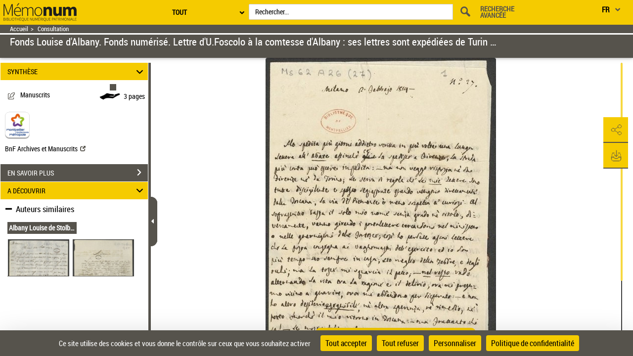

--- FILE ---
content_type: application/javascript
request_url: https://memonum-mediatheques.montpellier3m.fr/assets/static/javascripts/vendortominify/jquery.imgareaselect.dev.js
body_size: 9155
content:
/*
 * imgAreaSelect jQuery plugin
 * version 0.9.3
 *
 * Copyright (c) 2008-2010 Michal Wojciechowski (odyniec.net)
 *
 * Dual licensed under the MIT (MIT-LICENSE.txt)
 * and GPL (GPL-LICENSE.txt) licenses.
 *
 * http://odyniec.net/projects/imgareaselect/
 *
 */

(function($) {

/*
 * Math functions will be used extensively, so it's convenient to make a few
 * shortcuts
 */    
var abs = Math.abs,
    max = Math.max,
    min = Math.min,
    round = Math.round;

var BrowserDetect = {
        init: function () {
            this.browser = this.searchString(this.dataBrowser) || "Other";
            this.version = this.searchVersion(navigator.userAgent) || this.searchVersion(navigator.appVersion) || "Unknown";
        },
        searchString: function (data) {
            for (var i = 0; i < data.length; i++) {
                var dataString = data[i].string;
                this.versionSearchString = data[i].subString;

                if (dataString.indexOf(data[i].subString) !== -1) {
                    return data[i].identity;
                }
            }
        },
        searchVersion: function (dataString) {
            var index = dataString.indexOf(this.versionSearchString);
            if (index === -1) {
                return;
            }

            var rv = dataString.indexOf("rv:");
            if (this.versionSearchString === "Trident" && rv !== -1) {
                return parseFloat(dataString.substring(rv + 3));
            } else {
                return parseFloat(dataString.substring(index + this.versionSearchString.length + 1));
            }
        },

        dataBrowser: [
            {string: navigator.userAgent, subString: "Chrome", identity: "Chrome"},
            {string: navigator.userAgent, subString: "MSIE", identity: "Explorer"},
            {string: navigator.userAgent, subString: "Trident", identity: "Explorer"},
            {string: navigator.userAgent, subString: "Firefox", identity: "Firefox"},
            {string: navigator.userAgent, subString: "Safari", identity: "Safari"},
            {string: navigator.userAgent, subString: "Opera", identity: "Opera"}
        ]

    };

/**
 * Create a new HTML div element
 * 
 * @return A jQuery object representing the new element
 */
function div() {
    return $('<div/>');
}

/**
 * imgAreaSelect initialization
 * 
 * @param img
 *            A HTML image element to attach the plugin to
 * @param options
 *            An options object
 */
$.imgAreaSelect = function (img, options) {
    var 
        /* jQuery object representing the image */ 
        $img = $(img),
        
        /* Has the image finished loading? */
        imgLoaded,
        
        /* Plugin elements */
        
        /* Container box */
        $box = div(),
        /* Selection area */
        $area = div(),
        /* Border (four divs) */
        $border = div().add(div()).add(div()).add(div()),
        /* Outer area (four divs) */
        $outer = div().add(div()).add(div()).add(div()),
        /* Handles (empty by default, initialized in setOptions()) */
        $handles = $([]),
        
        /*
         * Additional element to work around a cursor problem in Opera
         * (explained later)
         */
        $areaOpera,
        
        /* Image position (relative to viewport) */
        left, top,
        
        /* Image offset (as returned by .offset()) */
        imgOfs,
        
        /* Image dimensions (as returned by .width() and .height()) */
        imgWidth, imgHeight,
        
        /*
         * jQuery object representing the parent element that the plugin
         * elements are appended to
         */
        $parent,
        
        /* Parent element offset (as returned by .offset()) */
        parOfs,
        
        /* Base z-index for plugin elements */
        zIndex = 0,
                
        /* Plugin elements position */
        position = 'absolute',
        
        /* X/Y coordinates of the starting point for move/resize operations */ 
        startX, startY,
        
        /* Horizontal and vertical scaling factors */
        scaleX, scaleY,
        
        /*
         * Width of the margin inside the selection area where resize mode is
         * triggered
         */
        resizeMargin = 10,
        
        /* Current resize mode ("nw", "se", etc.) */
        resize,
        
        /* Selection area constraints */
        minWidth, minHeight, maxWidth, maxHeight,
        
        /* Aspect ratio to maintain (floating point number) */
        aspectRatio,
        
        /* Are the plugin elements currently displayed? */
        shown,
        
        /* Current selection (relative to parent element) */
        x1, y1, x2, y2,
        
        /* Current selection (relative to scaled image) */
        selection = { x1: 0, y1: 0, x2: 0, y2: 0, width: 0, height: 0 },
        
        /* Document element */
        docElem = document.documentElement,
        
        /* Various helper variables used throughout the code */ 
        $p, d, i, o, w, h, adjusted;
    
    //Check the current browser
    BrowserDetect.init();

    /*
     * Translate selection coordinates (relative to scaled image) to viewport
     * coordinates (relative to parent element)
     */
    
    /**
     * Translate selection X to viewport X
     * 
     * @param x
     *            Selection X
     * @return Viewport X
     */
    function viewX(x) {
        return x + imgOfs.left - parOfs.left;
    }

    /**
     * Translate selection Y to viewport Y
     * 
     * @param y
     *            Selection Y
     * @return Viewport Y
     */
    function viewY(y) {
        return y + imgOfs.top - parOfs.top;
    }

    /*
     * Translate viewport coordinates to selection coordinates
     */
    
    /**
     * Translate viewport X to selection X
     * 
     * @param x
     *            Viewport X
     * @return Selection X
     */
    function selX(x) {
        return x - imgOfs.left + parOfs.left;
    }

    /**
     * Translate viewport Y to selection Y
     * 
     * @param y
     *            Viewport Y
     * @return Selection Y
     */
    function selY(y) {
        return y - imgOfs.top + parOfs.top;
    }
    
    /*
     * Translate event coordinates (relative to document) to viewport
     * coordinates
     */
    
    /**
     * Get event X and translate it to viewport X
     * 
     * @param event
     *            The event object
     * @return Viewport X
     */
    function evX(event) {
        return event.pageX - parOfs.left;
    }

    /**
     * Get event Y and translate it to viewport Y
     * 
     * @param event
     *            The event object
     * @return Viewport Y
     */
    function evY(event) {
        return event.pageY - parOfs.top;
    }

    /**
     * Get the current selection
     * 
     * @param noScale
     *            If set to <code>true</code>, scaling is not applied to the
     *            returned selection
     * @return Selection object
     */
    function getSelection(noScale) {
        var sx = noScale || scaleX, sy = noScale || scaleY;
        
        return { x1: selection.x1 * sx,
            y1: selection.y1 * sy,
            x2: selection.x2 * sx,
            y2: selection.y2 * sy,
            width: selection.x2 * sx - selection.x1 * sx,
            height: selection.y2 * sy - selection.y1 * sy };
    }
    
    /**
     * Set the current selection
     * 
     * @param x1
     *            X coordinate of the upper left corner of the selection area
     * @param y1
     *            Y coordinate of the upper left corner of the selection area
     * @param x2
     *            X coordinate of the lower right corner of the selection area
     * @param y2
     *            Y coordinate of the lower right corner of the selection area
     * @param noScale
     *            If set to <code>true</code>, scaling is not applied to the
     *            new selection
     */
    function setSelection(x1, y1, x2, y2, noScale) {
        var sx = noScale || scaleX, sy = noScale || scaleY;
        
        selection = {
            x1: x1 / sx,
            y1: y1 / sy,
            x2: x2 / sx,
            y2: y2 / sy
        };
        
        selection.width = selection.x2 - selection.x1;
        selection.height = selection.y2 - selection.y1;
    }

    /**
     * Recalculate image and parent offsets
     */
    function adjust() {
        /*
         * Do not adjust if image width is not a positive number. This might
         * happen when imgAreaSelect is put on a parent element which is then
         * hidden.
         */
        if (!$img.width())
            return;
        
        /*
         * Get image offset. The .offset() method returns float values, so they
         * need to be rounded.
         */
        imgOfs = { left: $img.offset().left, top: $img.offset().top };
        
        /* Get image dimensions */
        imgWidth = $img.width();
        imgHeight = $img.height();

        /* Set minimum and maximum selection area dimensions */
        minWidth = options.minWidth || 0;
        minHeight = options.minHeight || 0;
        maxWidth = min(options.maxWidth || 1<<24, imgWidth);
        maxHeight = min(options.maxHeight || 1<<24, imgHeight);
        
        /*
         * Workaround for jQuery 1.3.2 incorrect offset calculation, originally
         * observed in Safari 3. Firefox 2 is also affected.
         */
        if ($().jquery == '1.3.2' && position == 'fixed' &&
            !docElem['getBoundingClientRect'])
        {
            imgOfs.top += max(document.body.scrollTop, docElem.scrollTop);
            imgOfs.left += max(document.body.scrollLeft, docElem.scrollLeft);
        }

        /* Determine parent element offset */ 
        parOfs = $.inArray($parent.css('position'), ['absolute', 'relative']) + 1 ?
            { left: $parent.offset().left - $parent.scrollLeft(),
                top: $parent.offset().top - $parent.scrollTop() } :
            position == 'fixed' ?
                { left: $(document).scrollLeft(), top: $(document).scrollTop() } :
                { left: 0, top: 0 };
                
        left = viewX(0);
        top = viewY(0);
        
        /*
         * Check if selection area is within image boundaries, adjust if
         * necessary
         */
        if (selection.x2 > imgWidth || selection.y2 > imgHeight)
            doResize();
    }

    /**
     * Update plugin elements
     * 
     * @param resetKeyPress
     *            If set to <code>false</code>, this instance's keypress
     *            event handler is not activated
     */
    function update(resetKeyPress) {
        /* If plugin elements are hidden, do nothing */
        if (!shown) return;

        /*
         * Set the position and size of the container box and the selection area
         * inside it
         */
        $box.css({ left: viewX(selection.x1), top: viewY(selection.y1) })
            .add($area).width(w = selection.width).height(h = selection.height);

        /*
         * Reset the position of selection area, borders, and handles (IE6/IE7
         * position them incorrectly if we don't do this)
         */ 
        $area.add($border).add($handles).css({ left: 0, top: 0 });

        /* Set border dimensions */
        $border
            .width(max(w - $border.outerWidth() + $border.innerWidth(), 0))
            .height(max(h - $border.outerHeight() + $border.innerHeight(), 0));

        /* Arrange the outer area elements */
        $($outer[0]).css({ left: left, top: top,
            width: selection.x1, height: imgHeight });
        $($outer[1]).css({ left: left + selection.x1, top: top,
            width: w, height: selection.y1 });
        $($outer[2]).css({ left: left + selection.x2, top: top,
            width: imgWidth - selection.x2, height: imgHeight });
        $($outer[3]).css({ left: left + selection.x1, top: top + selection.y2,
            width: w, height: imgHeight - selection.y2 });
        
        w -= $handles.outerWidth();
        h -= $handles.outerHeight();
        
        /* Arrange handles */
        switch ($handles.length) {
        case 8:
            $($handles[4]).css({ left: w / 2 });
            $($handles[5]).css({ left: w, top: h / 2 });
            $($handles[6]).css({ left: w / 2, top: h });
            $($handles[7]).css({ top: h / 2 });
        case 4:
            $handles.slice(1,3).css({ left: w });
            $handles.slice(2,4).css({ top: h });
        }

        if (resetKeyPress !== false) {
            /*
             * Need to reset the document keypress event handler -- unbind the
             * current handler
             */
            if ($.imgAreaSelect.keyPress != docKeyPress)
                $(document).unbind($.imgAreaSelect.keyPress,
                    $.imgAreaSelect.onKeyPress);

            if (options.keys)
                /*
                 * Set the document keypress event handler to this instance's
                 * docKeyPress() function
                 */
                $(document)[$.imgAreaSelect.keyPress](
                    $.imgAreaSelect.onKeyPress = docKeyPress);
        }

        /*
         * Internet Explorer displays 1px-wide dashed borders incorrectly by
         * filling the spaces between dashes with white. Toggling the margin
         * property between 0 and "auto" fixes this in IE6 and IE7 (IE8 is still
         * broken). This workaround is not perfect, as it requires setTimeout()
         * and thus causes the border to flicker a bit, but I haven't found a
         * better solution.
         * 
         * Note: This only happens with CSS borders, set with the borderWidth,
         * borderOpacity, borderColor1, and borderColor2 options (which are now
         * deprecated). Borders created with GIF background images are fine.
         */ 
        if (BrowserDetect.browser == 'Explorer' && $border.outerWidth() - $border.innerWidth() == 2) {
            $border.css('margin', 0);
            setTimeout(function () { $border.css('margin', 'auto'); }, 0);
        }
    }
    
    /**
     * Do the complete update sequence: recalculate offsets, update the
     * elements, and set the correct values of x1, y1, x2, and y2.
     * 
     * @param resetKeyPress
     *            If set to <code>false</code>, this instance's keypress
     *            event handler is not activated
     */
    function doUpdate(resetKeyPress) {
        adjust();
        update(resetKeyPress);
        x1 = viewX(selection.x1); y1 = viewY(selection.y1);
        x2 = viewX(selection.x2); y2 = viewY(selection.y2);
    }
    
    /**
     * Hide or fade out an element (or multiple elements)
     * 
     * @param $elem
     *            A jQuery object containing the element(s) to hide/fade out
     * @param fn
     *            Callback function to be called when fadeOut() completes
     */
    function hide($elem, fn) {
        options.fadeSpeed ? $elem.fadeOut(options.fadeSpeed, fn) : $elem.hide(); 
    }

    /**
     * Selection area mousemove event handler
     * 
     * @param event
     *            The event object
     */
    function areaMouseMove(event) {
        var x = selX(evX(event)) - selection.x1,
            y = selY(evY(event)) - selection.y1;
        
        if (!adjusted) {
            adjust();
            adjusted = true;

            $box.one('mouseout', function () { adjusted = false; });
        }

        /* Clear the resize mode */
        resize = '';

        if (options.resizable) {
            /*
             * Check if the mouse pointer is over the resize margin area and set
             * the resize mode accordingly
             */
            if (y <= resizeMargin)
                resize = 'n';
            else if (y >= selection.height - resizeMargin)
                resize = 's';
            if (x <= resizeMargin)
                resize += 'w';
            else if (x >= selection.width - resizeMargin)
                resize += 'e';
        }

        $box.css('cursor', resize ? resize + '-resize' :
            options.movable ? 'move' : '');
        if ($areaOpera)
            $areaOpera.toggle();
    }

    /**
     * Document mouseup event handler
     * 
     * @param event
     *            The event object
     */
    function docMouseUp(event) {
        /* Set back the default cursor */
        $('body').css('cursor', '');

        /*
         * If autoHide is enabled, or if the selection has zero width/height,
         * hide the selection and the outer area
         */
        if (options.autoHide || selection.width * selection.height == 0)
            hide($box.add($outer), function () { $(this).hide(); });

        options.onSelectEnd(img, getSelection());

        $(document).unbind('mousemove', selectingMouseMove);
        $box.mousemove(areaMouseMove);
    }

    /**
     * Selection area mousedown event handler
     * 
     * @param event
     *            The event object
     * @return false
     */
    function areaMouseDown(event) {
        if (event.which != 1) return false;

        adjust();

        if (resize) {
            /* Resize mode is in effect */
            $('body').css('cursor', resize + '-resize');

            x1 = viewX(selection[/w/.test(resize) ? 'x2' : 'x1']);
            y1 = viewY(selection[/n/.test(resize) ? 'y2' : 'y1']);

            $(document).mousemove(selectingMouseMove)
                .one('mouseup', docMouseUp);
            $box.unbind('mousemove', areaMouseMove);
        }
        else if (options.movable) {
            startX = left + selection.x1 - evX(event);
            startY = top + selection.y1 - evY(event);

            $box.unbind('mousemove', areaMouseMove);

            $(document).mousemove(movingMouseMove)
                .one('mouseup', function () {
                    options.onSelectEnd(img, getSelection());

                    $(document).unbind('mousemove', movingMouseMove);
                    $box.mousemove(areaMouseMove);
                });
        }
        else
            $img.mousedown(event);

        return false;
    }

    /**
     * Adjust the x2/y2 coordinates to maintain aspect ratio (if defined)
     * 
     * @param xFirst
     *            If set to <code>true</code>, calculate x2 first. Otherwise,
     *            calculate y2 first.
     */
    function fixAspectRatio(xFirst) {
        if (aspectRatio)
            if (xFirst) {
                x2 = max(left, min(left + imgWidth,
                    x1 + abs(y2 - y1) * aspectRatio * (x2 > x1 || -1)));    
                y2 = max(top, min(top + imgHeight,
                    y1 + abs(x2 - x1) / aspectRatio * (y2 > y1 || -1)));
                x2 = x2;
            }
            else {
                y2 = max(top, min(top + imgHeight,
                    y1 + abs(x2 - x1) / aspectRatio * (y2 > y1 || -1)));
                x2 = max(left, min(left + imgWidth,
                    x1 + abs(y2 - y1) * aspectRatio * (x2 > x1 || -1)));
                y2 = y2;
            }
    }

    /**
     * Resize the selection area respecting the minimum/maximum dimensions and
     * aspect ratio
     */
    function doResize() {
        /*
         * Make sure the top left corner of the selection area stays within
         * image boundaries (it might not if the image source was dynamically
         * changed).
         */
        x1 = min(x1, left + imgWidth);
        y1 = min(y1, top + imgHeight);
        
        if (abs(x2 - x1) < minWidth) {
            /* Selection width is smaller than minWidth */
            x2 = x1 - minWidth * (x2 < x1 || -1);

            if (x2 < left)
                x1 = left + minWidth;
            else if (x2 > left + imgWidth)
                x1 = left + imgWidth - minWidth;
        }

        if (abs(y2 - y1) < minHeight) {
            /* Selection height is smaller than minHeight */
            y2 = y1 - minHeight * (y2 < y1 || -1);

            if (y2 < top)
                y1 = top + minHeight;
            else if (y2 > top + imgHeight)
                y1 = top + imgHeight - minHeight;
        }

        x2 = max(left, min(x2, left + imgWidth));
        y2 = max(top, min(y2, top + imgHeight));
        
        fixAspectRatio(abs(x2 - x1) < abs(y2 - y1) * aspectRatio);

        if (abs(x2 - x1) > maxWidth) {
            /* Selection width is greater than maxWidth */
            x2 = x1 - maxWidth * (x2 < x1 || -1);
            fixAspectRatio();
        }

        if (abs(y2 - y1) > maxHeight) {
            /* Selection height is greater than maxHeight */
            y2 = y1 - maxHeight * (y2 < y1 || -1);
            fixAspectRatio(true);
        }

        selection = { x1: selX(min(x1, x2)), x2: selX(max(x1, x2)),
            y1: selY(min(y1, y2)), y2: selY(max(y1, y2)),
            width: abs(x2 - x1), height: abs(y2 - y1) };

        update();

        options.onSelectChange(img, getSelection());
    }

    /**
     * Mousemove event handler triggered when the user is selecting an area
     * 
     * @param event
     *            The event object
     * @return false
     */
    function selectingMouseMove(event) {
        x2 = resize == '' || /w|e/.test(resize) || aspectRatio ? evX(event) : viewX(selection.x2);
        y2 = resize == '' || /n|s/.test(resize) || aspectRatio ? evY(event) : viewY(selection.y2);

        doResize();

        return false;        
    }

    /**
     * Move the selection area
     * 
     * @param newX1
     *            New viewport X1
     * @param newY1
     *            New viewport Y1
     */
    function doMove(newX1, newY1) {
        x2 = (x1 = newX1) + selection.width;
        y2 = (y1 = newY1) + selection.height;

        $.extend(selection, { x1: selX(x1), y1: selY(y1), x2: selX(x2),
            y2: selY(y2) });

        update();

        options.onSelectChange(img, getSelection());
    }

    /**
     * Mousemove event handler triggered when the selection area is being moved
     * 
     * @param event
     *            The event object
     * @return false
     */
    function movingMouseMove(event) {
        x1 = max(left, min(startX + evX(event), left + imgWidth - selection.width));
        y1 = max(top, min(startY + evY(event), top + imgHeight - selection.height));

        doMove(x1, y1);

        event.preventDefault();     
        return false;
    }

    /**
     * Start selection
     */
    function startSelection() {
        adjust();

        x2 = x1;
        y2 = y1;       
        doResize();

        resize = '';

        if ($outer.is(':not(:visible)'))
            /* Show the plugin elements */
            $box.add($outer).hide().fadeIn(options.fadeSpeed||0);

        shown = true;

        $(document).unbind('mouseup', cancelSelection)
            .mousemove(selectingMouseMove).one('mouseup', docMouseUp);
        $box.unbind('mousemove', areaMouseMove);

        options.onSelectStart(img, getSelection());
        $(".pager").addClass('imgareaselect-on');
    }

    /**
     * Cancel selection
     */
    function cancelSelection() {
        $(document).unbind('mousemove', startSelection);
        hide($box.add($outer));
        
        selection = { x1: selX(x1), y1: selY(y1), x2: selX(x1), y2: selY(y1),
                width: 0, height: 0 };
        
        options.onSelectChange(img, getSelection());
        options.onSelectEnd(img, getSelection());
        $(".pager").removeClass('imgareaselect-on');
    }

    /**
     * Image mousedown event handler
     * 
     * @param event
     *            The event object
     * @return false
     */
    function imgMouseDown(event) {
        /* Ignore the event if animation is in progress */
        if (event.which != 1 || $outer.is(':animated')) return false;

        adjust();
        startX = x1 = evX(event);
        startY = y1 = evY(event);

        /* Selection will start when the mouse is moved */
        $(document).one('mousemove', startSelection)
            .one('mouseup', cancelSelection);

        return false;
    }
    
    /**
     * Window resize event handler
     */
    function windowResize() {
        doUpdate(false);
    }

    /**
     * Image load event handler. This is the final part of the initialization
     * process.
     */
    function imgLoad() {
        imgLoaded = true;

        /* Set options */
        setOptions(options = $.extend({
            classPrefix: 'imgareaselect',
            movable: true,
            resizable: true,
            parent: 'body',
            onInit: function () {},
            onSelectStart: function () {},
            onSelectChange: function () {},
            onSelectEnd: function () {}
        }, options));

        $box.add($outer).css({ visibility: '' });

        if (options.show) {
            shown = true;
            adjust();
            update();
            $box.add($outer).hide().fadeIn(options.fadeSpeed||0);
        }

        /*
         * Call the onInit callback. The setTimeout() call is used to ensure
         * that the plugin has been fully initialized and the object instance is
         * available (so that it can be obtained in the callback).
         */
        setTimeout(function () { options.onInit(img, getSelection()); }, 0);
    }

    /**
     * Document keypress event handler
     * 
     * @param event
     *            The event object
     * @return false
     */
    var docKeyPress = function(event) {
        var k = options.keys, d, t, key = event.keyCode;
        
        d = !isNaN(k.alt) && (event.altKey || event.originalEvent.altKey) ? k.alt :
            !isNaN(k.ctrl) && event.ctrlKey ? k.ctrl :
            !isNaN(k.shift) && event.shiftKey ? k.shift :
            !isNaN(k.arrows) ? k.arrows : 10;

        if (k.arrows == 'resize' || (k.shift == 'resize' && event.shiftKey) ||
            (k.ctrl == 'resize' && event.ctrlKey) ||
            (k.alt == 'resize' && (event.altKey || event.originalEvent.altKey)))
        {
            /* Resize selection */
            
            switch (key) {
            case 37:
                /* Left */
                d = -d;
            case 39:
                /* Right */
                t = max(x1, x2);
                x1 = min(x1, x2);
                x2 = max(t + d, x1);
                fixAspectRatio();
                break;
            case 38:
                /* Up */
                d = -d;
            case 40:
                /* Down */
                t = max(y1, y2);
                y1 = min(y1, y2);
                y2 = max(t + d, y1);
                fixAspectRatio(true);
                break;
            default:
                return;
            }

            doResize();
        }
        else {
            /* Move selection */
            
            x1 = min(x1, x2);
            y1 = min(y1, y2);

            switch (key) {
            case 37:
                /* Left */
                doMove(max(x1 - d, left), y1);
                break;
            case 38:
                /* Up */
                doMove(x1, max(y1 - d, top));
                break;
            case 39:
                /* Right */
                doMove(x1 + min(d, imgWidth - selX(x2)), y1);
                break;
            case 40:
                /* Down */
                doMove(x1, y1 + min(d, imgHeight - selY(y2)));
                break;
            default:
                return;
            }
        }

        return false;
    };

    /**
     * Apply style options to plugin element (or multiple elements)
     * 
     * @param $elem
     *            A jQuery object representing the element(s) to style
     * @param props
     *            An object that maps option names to corresponding CSS
     *            properties
     */
    function styleOptions($elem, props) {
        for (option in props)
            if (options[option] !== undefined)
                $elem.css(props[option], options[option]);
    }

    /**
     * Set plugin options
     * 
     * @param newOptions
     *            The new options object
     */
    function setOptions(newOptions) {
        if (newOptions.parent)
            ($parent = $(newOptions.parent)).append($box.add($outer));
        
        /* Merge the new options with the existing ones */
        $.extend(options, newOptions);

        adjust();

        if (newOptions.handles != null) {
            /* Recreate selection area handles */
            $handles.remove();
            $handles = $([]);

            i = newOptions.handles ? newOptions.handles == 'corners' ? 4 : 8 : 0;

            while (i--)
                $handles = $handles.add(div());
            

            /* Add a class to handles and set the CSS properties */
            $handles.addClass(options.classPrefix + '-handle').css({
                position: 'absolute',
                /*
                 * The font-size property needs to be set to zero, otherwise
                 * Internet Explorer makes the handles too large
                 */
                fontSize: 0,
                zIndex: zIndex + 1 || 1
            });
            
            /*
             * If handle width/height has not been set with CSS rules, set the
             * default 5px
             */
            if (!parseInt($handles.css('width')) >= 0)
                $handles.width(5).height(5);
            
            /*
             * If the borderWidth option is in use, add a solid border to
             * handles
             */
            if (o = options.borderWidth)
                $handles.css({ borderWidth: o, borderStyle: 'solid' });

            /* Apply other style options */
            styleOptions($handles, { borderColor1: 'border-color',
                borderColor2: 'background-color',
                borderOpacity: 'opacity' });
        }

        /* Calculate scale factors */
        scaleX = options.imageWidth / imgWidth || 1;
        scaleY = options.imageHeight / imgHeight || 1;

        /* Set selection */
        if (newOptions.x1 != null) {
            setSelection(newOptions.x1, newOptions.y1, newOptions.x2,
                newOptions.y2);
            newOptions.show = !newOptions.hide;
        }

        if (newOptions.keys)
            /* Enable keyboard support */
            options.keys = $.extend({ shift: 1, ctrl: 'resize' },
                newOptions.keys);

        /* Add classes to plugin elements */
        $outer.addClass(options.classPrefix + '-outer');
        $area.addClass(options.classPrefix + '-selection');
        for (i = 0; i++ < 4;)
            $($border[i-1]).addClass(options.classPrefix + '-border' + i);

        /* Apply style options */
        styleOptions($area, { selectionColor: 'background-color',
            selectionOpacity: 'opacity' });
        styleOptions($border, { borderOpacity: 'opacity',
            borderWidth: 'border-width' });
        styleOptions($outer, { outerColor: 'background-color',
            outerOpacity: 'opacity' });
        if (o = options.borderColor1)
            $($border[0]).css({ borderStyle: 'solid', borderColor: o });
        if (o = options.borderColor2)
            $($border[1]).css({ borderStyle: 'dashed', borderColor: o });

        /* Append all the selection area elements to the container box */
        $box.append($area.add($border).add($handles).add($areaOpera));

        if (BrowserDetect.browser == 'Explorer') {
            if (o = $outer.css('filter').match(/opacity=([0-9]+)/))
                $outer.css('opacity', o[1]/100);
            if (o = $border.css('filter').match(/opacity=([0-9]+)/))
                $border.css('opacity', o[1]/100);
        }
        
        if (newOptions.hide)
            hide($box.add($outer));
        else if (newOptions.show && imgLoaded) {
            shown = true;
            $box.add($outer).fadeIn(options.fadeSpeed||0);
            doUpdate();
        }

        /* Calculate the aspect ratio factor */
        aspectRatio = (d = (options.aspectRatio || '').split(/:/))[0] / d[1];

        $img.add($outer).unbind('mousedown', imgMouseDown);
        
        if (options.disable || options.enable === false) {
            /* Disable the plugin */
            $box.unbind('mousemove', areaMouseMove).unbind('mousedown', areaMouseDown);
            $(window).unbind('resize', windowResize);
        }
        else {
            if (options.enable || options.disable === false) {
                /* Enable the plugin */
                if (options.resizable || options.movable)
                    $box.mousemove(areaMouseMove).mousedown(areaMouseDown);
    
                $(window).resize(windowResize);
            }

            if (!options.persistent)
                $img.add($outer).mousedown(imgMouseDown);
        }
        
        options.enable = options.disable = undefined;
    }
    
    /**
     * Remove plugin completely
     */
    this.remove = function () {
        $img.unbind('mousedown', imgMouseDown);
        $box.add($outer).remove();
    };
    
    /*
     * Public API
     */
    
    /**
     * Get current options
     * 
     * @return An object containing the set of options currently in use
     */
    this.getOptions = function () { return options; };
    
    /**
     * Set plugin options
     * 
     * @param newOptions
     *            The new options object
     */
    this.setOptions = setOptions;
    
    /**
     * Get the current selection
     * 
     * @param noScale
     *            If set to <code>true</code>, scaling is not applied to the
     *            returned selection
     * @return Selection object
     */
    this.getSelection = getSelection;
    
    /**
     * Set the current selection
     * 
     * @param x1
     *            X coordinate of the upper left corner of the selection area
     * @param y1
     *            Y coordinate of the upper left corner of the selection area
     * @param x2
     *            X coordinate of the lower right corner of the selection area
     * @param y2
     *            Y coordinate of the lower right corner of the selection area
     * @param noScale
     *            If set to <code>true</code>, scaling is not applied to the
     *            new selection
     */
    this.setSelection = setSelection;
    
    /**
     * Cancel the current selection
     */
    this.cancelSelection = cancelSelection;
    
    /**
     * Update plugin elements
     * 
     * @param resetKeyPress
     *            If set to <code>false</code>, this instance's keypress
     *            event handler is not activated
     */
    this.update = doUpdate;

    /* 
     * Traverse the image's parent elements (up to <body>) and find the
     * highest z-index
     */
    $p = $img;

    while ($p.length) {
        zIndex = max(zIndex,
            !isNaN($p.css('z-index')) ? $p.css('z-index') : zIndex);
        /* Also check if any of the ancestor elements has fixed position */ 
        if ($p.css('position') == 'fixed')
            position = 'fixed';

        $p = $p.parent(':not(body)');
    }
    
    /*
     * If z-index is given as an option, it overrides the one found by the
     * above loop
     */
    zIndex = options.zIndex || zIndex;

    if (BrowserDetect.browser == 'Explorer')
        $img.attr('unselectable', 'on');

    /*
     * In MSIE and WebKit, we need to use the keydown event instead of keypress
     */
    $.imgAreaSelect.keyPress = BrowserDetect.browser == 'Explorer' ||
        BrowserDetect.browser == 'Safari' ? 'keydown' : 'keypress';

    /*
     * There is a bug affecting the CSS cursor property in Opera (observed in
     * versions up to 10.00) that prevents the cursor from being updated unless
     * the mouse leaves and enters the element again. To trigger the mouseover
     * event, we're adding an additional div to $box and we're going to toggle
     * it when mouse moves inside the selection area.
     */
    if (BrowserDetect.browser == 'Opera')
        $areaOpera = div().css({ width: '100%', height: '100%',
            position: 'absolute', zIndex: zIndex + 2 || 2 });

    /*
     * We initially set visibility to "hidden" as a workaround for a weird
     * behaviour observed in Google Chrome 1.0.154.53 (on Windows XP). Normally
     * we would just set display to "none", but, for some reason, if we do so
     * then Chrome refuses to later display the element with .show() or
     * .fadeIn().
     */
    $box.add($outer).css({ visibility: 'hidden', position: position,
        overflow: 'hidden', zIndex: zIndex || '0' });
    $box.css({ zIndex: zIndex + 2 || 2 });
    $area.add($border).css({ position: 'absolute', fontSize: 0 });
    
    /*
     * If the image has been fully loaded, or if it is not really an image (eg.
     * a div), call imgLoad() immediately; otherwise, bind it to be called once
     * on image load event.
     */
    img.complete || img.readyState == 'complete' || !$img.is('img') ?
        imgLoad() : $img.one('load', imgLoad);
};

/**
 * Invoke imgAreaSelect on a jQuery object containing the image(s)
 * 
 * @param options
 *            Options object
 * @return The jQuery object or a reference to imgAreaSelect instance (if the
 *         <code>instance</code> option was specified)
 */
$.fn.imgAreaSelect = function (options) {
    options = options || {};

    this.each(function () {
        /* Is there already an imgAreaSelect instance bound to this element? */
        if ($(this).data('imgAreaSelect')) {
            /* Yes there is -- is it supposed to be removed? */
            if (options.remove) {
                /* Remove the plugin */
                $(this).data('imgAreaSelect').remove();
                $(this).removeData('imgAreaSelect');
            }
            else
                /* Reset options */
                $(this).data('imgAreaSelect').setOptions(options);
        }
        else if (!options.remove) {
            /* No exising instance -- create a new one */
            
            /*
             * If neither the "enable" nor the "disable" option is present, add
             * "enable" as the default
             */ 
            if (options.enable === undefined && options.disable === undefined)
                options.enable = true;

            $(this).data('imgAreaSelect', new $.imgAreaSelect(this, options));
        }
    });
    
    if (options.instance)
        /*
         * Return the imgAreaSelect instance bound to the first element in the
         * set
         */
        return $(this).data('imgAreaSelect');

    return this;
};

})(jQuery);


--- FILE ---
content_type: application/javascript
request_url: https://memonum-mediatheques.montpellier3m.fr/assets/static/javascripts/application/views/pageAtterrissageViews/visuPopinRechercheGeo_view.js
body_size: 7088
content:
var slideIndex = 1;
var titreIndex = 1;

function plusSlides(n) {
        titreIndex += n;
  showSlides(slideIndex += n);
}

function showSlides(n) {

        var slides = document.getElementsByClassName("mySlides");
        var titres = document.getElementsByClassName("myTitle");

        if (slides && slides.length > 0 ) {
	  if (n > slides.length) {slideIndex = 1}    
	  if (n < 1 ) {slideIndex = slides.length}
	  for (var i = 0; i < slides.length; i++) {
		  slides[i].style.display = "none";  
	  }
	  slides[slideIndex-1].style.display = "block";

		var high = slides[slideIndex-1].children[1].children[0].style.backgroundImage.replace('url("','').replace('")','');
                document.querySelector('#previewImg > img').src = high;
	}
  

   if (titres && titres.length > 0 ) {
	  if (n > titres.length) {titreIndex = 1}    
	  if (n < 1 ) {titreIndex = titres.length}
	  for (var j = 0; j < titres.length; j++) {
		titres[j].style.display = "none"; 
                titres[j].classList.add('setBookmarklet2');
		}
		titres[titreIndex-1].style.display = "block";
	}
  

  }

 function genererCaroussel(docs, oldHref, arkPresent, classThumb, distanceTexte){

        // on masque la div qui contient 1 seule image si nous somme dans le
	// clique de l'icone bleu
        document.getElementById("id_gallicarte").style.display="none";
        // on rend visible la div qui contiendra le carroussel
        document.getElementById("id_carroussel_gallicarte").style.display="block";
        // on efface le contenu de la balise <p> showDistanceFromPoint
        var pDistance = document.getElementById("showDistanceFromPoint");
        pDistance.innerHTML ="";
        document.getElementById("affichageTitreDocumentUrl").style.display="none";
        // on vide systematiquement le contenu du carroussel avant de charger de
		// nouvelles images
        var mySlidesElements = document.getElementsByClassName("mySlides");
        $(".slideshow-numbertext").remove();
        if (mySlidesElements.length > 0) {
                $( ".mySlides" ).remove();
        }
        var mySlidesTitleElements = document.getElementsByClassName("myTitle");
        if (mySlidesTitleElements.length > 0) {
                $( ".myTitle" ).remove();
        }
        // on boucle sur l'objet qui contient tout les resultats
        let promises = [],promise;
        for(let i = 0 ; i < docs.length ; i++) {
                promise =  generateElementWithTitleForCarrousel(arkPresent, oldHref, classThumb, docs[i], i, docs, distanceTexte);
                promises.push(promise);
        }
        Gallica.LoaderController.Controller.displayMainLoadingSpin(); 
        Promise.all(promises).then(function(response)  {
                Gallica.LoaderController.Controller.dismissMainLoadingSpin();
                let doc,page,titleRender = '',SlidesRender = '',distance,arkChildCourant,stylePicto;
                for(let i=0;i<response.length;i++) {
                        doc =  docs[i];
                        page = i+1;
                        doc.titre = response[i];

                         stylePicto = "imagePictoStyle pictos icon-image_unique autoWidthAndHeight";
                        if (doc.arkDocumentNumerise) {
                                arkChildCourant = doc.arkDocumentNumerise;
                                if (doc.typeDoc == "CARTE") {
                                        stylePicto = "imagePictoStyle pictos icon-carte autoWidthAndHeight";
                                }
                        } else {
                                arkChildCourant = doc.getProperties().arkChild;
                                if (doc.getProperties().typeDoc == "CARTE") {
                                        stylePicto = "imagePictoStyle pictos icon-carte autoWidthAndHeight";
                                }
                        } 
                                                // on crée un element <a> qui va contenir le lien vers le document gallica

                        if (doc.distanceFromPoint) {
                                distance = doc.distanceFromPoint ;
                        } else {
                                distance = doc.getProperties().distanceFromPoint ;
                        }  
                        img = classThumb.style.backgroundImage.replace(arkPresent, arkChildCourant) ;
                        titleRender = "<div class=\"myTitle\" style=\"display:none;\"><a href=\"" + oldHref.replace(".item", "").replace(arkPresent, arkChildCourant + ".item") + "\" target=\"_blank\"><span class=\" " + stylePicto + " \"></span><span> " + doc.titre + "  </span></a></div>";
                        SlidesRender = "<div class=\"mySlides\"><div class=\"slideshow-numbertext\">" + page + "/" + docs.length + " </div><a href=\"" + oldHref.replace(".item", "").replace(arkPresent, arkChildCourant + ".item") + "\" target=\"_blank\" class=\"thumbnailPopin\" style='background:transparent;border:none;'><span   class =\"imgContner visuThumbnail\" style= 'background-color:#EBEBEB; background-image:" + img + "' </span></a><p class=\"showDistanceFromPoint-caroussel\"> " + (distanceTexte + " : " + (Math.round(distance * 100) / 100).toFixed(2) + ' km') + "  </p></div>";
                    // on inject notre div "div_carroussel" au div slideshow-container 
                    document.getElementById("slideshow-container").appendChild(document.createRange().createContextualFragment(titleRender));
                    document.createElement("br");
                    document.getElementById("slideshow-container").appendChild(document.createRange().createContextualFragment(SlidesRender));
                } 
    
    

                showSlides(docs.length+1);
        }, function(error)  {
                console.log(error);
        });


}

function generateElementWithTitleForCarrousel (arkPresent, oldHref, classThumb, doc, index, docs, distanceTexte) {

        return new Promise(function(resolve, reject) {
		// on recupere l'ark enfant de la boucle en cours 
		var arkChildCourant;
		var stylePicto = "imagePictoStyle pictos icon-image_unique autoWidthAndHeight";
		if (doc.arkDocumentNumerise) {
			arkChildCourant = doc.arkDocumentNumerise;
			if (doc.typeDoc == "CARTE") {
				stylePicto = "imagePictoStyle pictos icon-carte autoWidthAndHeight";
			}
		} else {
			arkChildCourant = doc.getProperties().arkChild;
			if (doc.getProperties().typeDoc == "CARTE") {
				stylePicto = "imagePictoStyle pictos icon-carte autoWidthAndHeight";
			}
                } 
                let urlService;
                if(arkChildCourant.indexOf('/')>0) {
                        urlService = '/services/ajax/titredocument?ark=' + arkChildCourant.substring(0,arkChildCourant.indexOf('/')) ;
                } else{
                        urlService = '/services/ajax/titredocument?ark=' + arkChildCourant;
                }    
		$.ajax({
			url: urlService,
			type: 'get',
			context: this,
			success: function(response){ 
				let titre = '';
				if (response.fragment.parameters.titre && response.fragment.parameters.titre !== null) {
					titre = response.fragment.parameters.titre ;
				}
                                resolve(titre);			
	
                        },
                        errors:function(response){  
                                reject(response)   
                         }
                });
        });		
	
}
 
function getTitle(ark,oldHref,arkPresent,stylePicto) {

        let urlService;
        if(ark.indexOf('/')>0) {
                urlService = '/services/ajax/titredocument?ark=' + ark.substring(0,ark.indexOf('/')) ;
        } else{
                urlService = '/services/ajax/titredocument?ark=' + ark;
        } 
        $.ajax({
                url: urlService,
                type: 'get',
                context: this,
                success: function(response){ 
                        let titre = '';
                        if (response.fragment.parameters.titre && response.fragment.parameters.titre !== null) {
                                titre = response.fragment.parameters.titre ;
                        }
                        document.getElementById("affichageTitreDocumentUrl").style.display="block";
                        document.getElementById("affichageTitreDocumentUrl").setAttribute("href", oldHref.replace(".item","").replace(arkPresent,ark+".item"));
                        document.getElementById("affichageTitreDocument").innerHTML = titre;
                        document.getElementsByClassName("imagePictoStyle")[0].setAttribute("class", stylePicto);
                }
        });                        
}

Gallica.module('Views', function(Views, Gallica, Backbone, Marionette, $, _) {

        'use strict';
        Views.VisuPopinRechercheGeoView = Marionette.ItemView.extend({
                template: '#popinRechercheGeoTemplate',
                events : {
                        "click .popupHolder .close": "closePopUp",
                        'mouseover .visuThumbnail': 'displayZoomedVisuImage',
                        'mouseleave .visuThumbnail': 'hideZoomedVisuImage',
                        "click .onShowPointOrigin" : "onShowPointOrigin"
                },
                // fonction appelé à la fermeture du popup geolocalisation
                closePopUp : function (){
                	var position ;
                        position = this.model.attributes.parameters.position;        
                        document.getElementById("geolocRegion-"+position).style.display = "none";
                        // activer scrolling sur la liste de résultat
                        $(".mainListContainer").mCustomScrollbar("update");

                },
                // fonction appelé au survol de l'image du document
                displayZoomedVisuImage: function (event) {
                        $("#previewImg").removeClass('previewHide');
                        $("#previewImg").addClass('previewShow');
                    
                      },
                  
                hideZoomedVisuImage: function (event) {
                        $("#previewImg").removeClass('previewShow');
                        $("#previewImg").addClass('previewHide');
                        
                },                    
                // updateVisuPopupPosition: function (popup) {
                //         popup.css("z-index", "1041");
                //         popup.find('img').css('width', '82%');
                // },             
                // getWindowSize: function() {
                //         return {
                //                         scrollLeft: $(window).scrollLeft(),
                //                         scrollTop: $(window).scrollTop(),
                //                         width: $(window).width(),
                //                         height: $(window).height()
                //         };
                // },
                // getPopupSize: function (popup) {
                //         return {
                //                         width: popup.width(),
                //                         height: popup.height()
                //         };
                // },
                onShowPointOrigin: function () {

                        var checkedValue = document.querySelector('.onShowPointOrigin').checked;

                        this.changeShowPointOrigin(checkedValue) ;

                },
                changeShowPointOrigin: function (checkedValue) {
                       let position = this.model.attributes.parameters.position;
                       let map = document.getElementById('mapdiv-'+position).data; 
                       let mapPortrait= document.getElementById('mapdivPortrait-'+position).data; 
                        if (checkedValue === false) {

                                map.getLayers().forEach(function (layer) {
                                        if (layer.get('name') !== undefined && layer.get('name') === 'clustersOriginLayer') {
                                                layer.setVisible(false);
                                        }
                                });
                                mapPortrait.getLayers().forEach(function (layer) {
                                        if (layer.get('name') !== undefined && layer.get('name') === 'clustersOriginLayer') {
                                                layer.setVisible(false);
                                        }
                                });
                        } else {
                                map.getLayers().forEach(function (layer) {
                                        if (layer.get('name') !== undefined && layer.get('name') === 'clustersOriginLayer') {
                                                layer.setVisible(true);
                                        }
                                });
                                mapPortrait.getLayers().forEach(function (layer) {
                                        if (layer.get('name') !== undefined && layer.get('name') === 'clustersOriginLayer') {
                                                layer.setVisible(true);
                                        }
                                });
                        }
                },     
                getWindowLocationOrigin: function () {
                        if (window.location.origin) {
                                return window.location.origin;
                        }else{
                                return window.location.protocol + "//" + window.location.hostname + (window.location.port ? ':' + window.location.port: '')
                        }
                },                

        // fonction appeléé au click du bouton geolocalisation
                onShow: function(){        
                        var docs,position,rayonRecherche, iconSrc,iconSrcOrigin, style2,styled, styleOrigin, polyStyles, view ,center, map,
                        doc, layerPointOn, layerQuadriOn, bdSourceOrigin, clusterOrigin, bdSource1, layer1, clusterSource,
                        bdSource2, layer2, arkParent, arkPresent, pDistance, srcHigh, toRemove, oldHref, classThumb, featureOrigin, distanceTexte;
                        
                        docs = this.model.attributes.parameters.documentsGeoloc.listeDocuments;
                        distanceTexte = this.model.attributes.parameters.distanceDocumentRechercheGeo;
                        position = this.model.attributes.parameters.position;
                        rayonRecherche = this.model.attributes.parameters.rayonRecherche;        
                        if(document.getElementById("geolocRegion-"+position).style.display === "none") {
                                        document.getElementById("geolocRegion-"+position).style.display = "block";
                        }
                // /////------------ DEFINITION STYLE DES POINTS ET DU FOND
                        iconSrc = this.getWindowLocationOrigin() +"/mbImage/pictos_gallicarte/location_red.png" ;
                        iconSrcOrigin= "/assets/static/images/recherchegeo/location_grey.png" ;
                        style2= [new ol.style.Style({
                                                                                zIndex: 1,
                                                                                image: new ol.style.Icon(({                                              
                                                                                        scale: 0.3,                           
                                                                                        anchor: [0.5, 0.5],
                                                                                        anchorXUnits: 'fraction',
                                                                                        anchorYUnits: 'fraction',
                                                                                        opacity: 2,
                                                                                        src: iconSrc,
                                                                                        zIndex: 1                                              
                                                                                }))
                                                                        })];        
                        styleOrigin= [new ol.style.Style({
                                                                        zIndex: 1,
                                                                        image: new ol.style.Icon(({                                              
                                                                                scale: 0.2,                           
                                                                                anchor: [0.5, 0.5],
                                                                                anchorXUnits: 'fraction',
                                                                                anchorYUnits: 'fraction',
                                                                                opacity: 2,
                                                                                src: iconSrcOrigin,
                                                                                zIndex: 1                                              
                                                                        }))
                                                                })];
                        styled= function(feature) {
                                var size ,style;
                                size = feature.get('features').length;
                                if(size === 1) {
                                        style = style2;
                                } else {
                                        style = new ol.style.Style({
                                                zIndex: 1,
                                                image: new ol.style.Circle({
                                                        radius: 10,
                                                        stroke: new ol.style.Stroke({color: '#fff'}),
                                                        zIndex: 1,
                                                        fill: new ol.style.Fill({color: '#3399CC'})
                                                }),
                                                text: new ol.style.Text({
                                                        text: size.toString(),
                                                        fill: new ol.style.Fill({color: '#fff'})
                                                })
                                        });
                                }
                                return style;
                        };
                        // Définition du style du polygone
                        polyStyles = [new ol.style.Style({
                                        stroke: new ol.style.Stroke({
                                                color: 'red',
                                                width: 2
                                                }),
                                        zIndex: 1,
                                        fill: new ol.style.Fill({color: 'red'})
                                })];
  
                // /////------------ CREATION DE LA MAP (CARTE) DEPUIS SOURCE
				// OPENSTREETMAP
                        // Définition du centre et du zoom
                        center = ol.proj.transform([this.model.attributes.parameters.longitude,this.model.attributes.parameters.latitude], 'EPSG:4326', 'EPSG:3857');
                        view = new ol.View({
                                center: ol.proj.transform([0, 0], "EPSG:4326", "EPSG:900913"),
                                zoom: 10,
                                minResolution: 1,
                                maxResolution: 39135.75848201024
                        });                
                        // Intégration de la map dans un élement HTML et ajout
						// d'un layer fond de carte OSM
                        map= new ol.Map({
                                target:document.getElementById('mapdiv-'+position),
                                layers: [
                                        new ol.layer.Tile({
                                        source: new ol.source.OSM()
                                })],                
                                view: view
                        });

                        var mapPortrait = new ol.Map({
                                target: document.getElementById("mapdivPortrait-" + position),
                                layers: [
                                  new ol.layer.Tile({
                                    source: new ol.source.OSM(),
                                  }),
                                ],
                                view: view,
                              });
                // /////------------ DEFINITION DES DIFFERENTS LAYERS, CLUSTERS
				// ET SOURCES
                        layerPointOn=true;
                        layerQuadriOn=false;
                        // definition source et layer pour le points d'origine
						// de la recherche
                        bdSourceOrigin = new ol.source.Vector();
                        clusterOrigin = new ol.source.Cluster({
                                distance: parseInt(40, 10),
                                source: bdSourceOrigin
                                }); 
                        // définition source et layer pour les points de
						// resultats
                        bdSource1 = new ol.source.Vector();
                        layer1 = new ol.layer.Vector({
                                source: bdSource1,
                                style: style2,
                                name:'pGallicarteLayer'
                                }); 
                        clusterSource = new ol.source.Cluster({
                                distance: parseInt(40, 10),
                                source: bdSource1
                                }); 
                        // définition source et layer pour les quadrilataires
                        bdSource2 = new ol.source.Vector();  
                        layer2 = new ol.layer.Vector({
                                source: bdSource2,
                                style: polyStyles,
                                name:'qGallicarteLayer'
                        });  
                // ////------------ INITIALISATION DES VARIABLES ET DU CAROUSSEL DE DEPART
                        // on prend le premier element de la liste commme reference

                        arkParent = docs[0].arkDocumentNumerise ;
                        arkPresent = arkParent;
                        // on rend visible la div qui contiendra le carroussel
                        document.getElementById("id_carroussel_gallicarte").style.display="block";  

                        // on efface le contenu de la balise <p>
						// showDistanceFromPoint du template (il est valable
						// seulement qu'on un point est sélectionné)
                        pDistance = document.getElementById("showDistanceFromPoint");
                        pDistance.innerHTML ="";
                        classThumb = document.getElementsByClassName("imgContner visuThumbnail")[0];
                        oldHref = document.getElementsByClassName("thumbnailPopin")[0].getAttribute("href");
                        genererCaroussel(docs, oldHref, arkPresent, classThumb, distanceTexte) ;                        

                // ////------------ AU SURVOL DE LA MAP
                        // lorsque l'on survole une bulle bleue ou une icone
						// rouge sur la carte avec la souris , alors un cursor
						// main apparait
                        map.on('pointermove', function(evt) {
                                var feature = map.forEachFeatureAtPixel(evt.pixel, function(featureToGet, layer) {
                                        return featureToGet;
                                        });

                                if (feature) {
                                                this.getTarget().style.cursor = 'pointer';
                                        } else {
                                                this.getTarget().style.cursor = '';
                                        }
                        });
                        mapPortrait.on('pointermove', function(evt) {
                                var feature = mapPortrait.forEachFeatureAtPixel(evt.pixel, function(featureToGet, layer) {
                                        return featureToGet;
                                        });

                                if (feature) {
                                                this.getTarget().style.cursor = 'pointer';
                                        } else {
                                                this.getTarget().style.cursor = '';
                                        }
                        });
                // ////------------ AU CLIC SUR LA MAP
                        // lorsque l'on clique sur une une icone rouge qui
						// indique la présence d'une seul image alors on affiche
						// l'imagette du document dans une div a gauche de la
						// map
                        // lorsque l'on clique sur une bulle bleue qui indique
						// la présence de plusieurs images on affiche un
						// carroussel avec toutes les imagettes dans une div a
						// gauche de la map
                mapPortrait.on('click', function(evt) {
                                var feature, arkChild, distanceFromPoint, stylePicto, high, pDistanceSelected;
                                document.getElementById("id_gallicarte").style.display="block";
                                document.getElementById("id_carroussel_gallicarte").style.display="none";
                                classThumb = document.getElementsByClassName("imgContner visuThumbnail")[0];
                                oldHref = document.getElementsByClassName("thumbnailPopin")[0].getAttribute("href");
                                feature = mapPortrait.forEachFeatureAtPixel(evt.pixel, function(featureToGet, layer) {
                                        return featureToGet;
                                        });
                                
                                if (feature && feature.getProperties().features.length === 1) {
                                        arkChild = feature.getProperties().features[0].getProperties().arkChild;
                                        distanceFromPoint = feature.getProperties().features[0].getProperties().distanceFromPoint;
                                        stylePicto = "imagePictoStyle pictos icon-carte autoWidthAndHeight";
                                        if (feature.getProperties().features[0].getProperties().typeDoc === "IMAGE") {
                                                stylePicto = "imagePictoStyle pictos icon-image_unique autoWidthAndHeight";
                                        }
                                       
                                        document.getElementsByClassName("imgContner visuThumbnail")[0].style.backgroundImage = classThumb.style.backgroundImage.replace(arkPresent,arkChild);
                                        document.getElementsByClassName("thumbnailPopin")[0].setAttribute("href", oldHref.replace(".item","").replace(arkPresent,arkChild+".item"));
                                    
             



                                        // on ouvre gallica dans un nouvel
                                                                                // onglet
                                        document.getElementsByClassName("thumbnailPopin")[0].setAttribute("target", "_blank");
                                        arkPresent = arkChild;
                                        // affichage de la distance par rapport au document de recherche :
                                        pDistanceSelected = document.getElementById("showDistanceFromPoint");
                                        pDistanceSelected.innerHTML =  distanceTexte +" : "+ ((Math.round(distanceFromPoint * 100) / 100).toFixed(2)) + ' km' ;
                                        // Modification de l'affichage du titre  du document
                                        getTitle(arkChild,oldHref,arkPresent,stylePicto);
                                } 
                                // si on clique sur une bulle bleue qui indique
                                                                // la présence de plusieurs documents
                                else if (feature && feature.getProperties().features.length > 1) {

                                        // on boucle sur l'objet qui contient tout les ark enfants
                                        genererCaroussel(feature.getProperties().features, oldHref, arkPresent, classThumb, distanceTexte);
                                } 
                                else {
                                        // on boucle sur l'objet qui contient tout les ark enfants
                                        genererCaroussel(docs, oldHref, arkPresent, classThumb, distanceTexte);
                                }                                                        
                         });
                        map.on('click', function(evt) {
                                var feature, arkChild, distanceFromPoint, stylePicto, high, pDistanceSelected;
                                document.getElementById("id_gallicarte").style.display="block";
                                document.getElementById("id_carroussel_gallicarte").style.display="none";
                                classThumb = document.getElementsByClassName("imgContner visuThumbnail")[0];
                                oldHref = document.getElementsByClassName("thumbnailPopin")[0].getAttribute("href");
                                feature = map.forEachFeatureAtPixel(evt.pixel, function(featureToGet, layer) {
                                        return featureToGet;
                                        });
                              
                                if (feature && feature.getProperties().features.length === 1) {
                                        arkChild = feature.getProperties().features[0].getProperties().arkChild;
                                        distanceFromPoint = feature.getProperties().features[0].getProperties().distanceFromPoint;
                                        stylePicto = "imagePictoStyle pictos icon-carte autoWidthAndHeight";
                                        if (feature.getProperties().features[0].getProperties().typeDoc === "IMAGE") {
                                                stylePicto = "imagePictoStyle pictos icon-image_unique autoWidthAndHeight";
                                        }
                                      
                                        document.getElementsByClassName("imgContner visuThumbnail")[0].style.backgroundImage = classThumb.style.backgroundImage.replace(arkPresent,arkChild);
                                        document.getElementsByClassName("thumbnailPopin")[0].setAttribute("href", oldHref.replace(".item","").replace(arkPresent,arkChild+".item"));
                                      
                                        document.querySelector('#previewImg > img').src = oldHref.split('/').slice(0,5).join('/') +'/'+ arkChild +".medres";
                                        // on ouvre gallica dans un nouvel
										// onglet
                                        document.getElementsByClassName("thumbnailPopin")[0].setAttribute("target", "_blank");
                                        arkPresent = arkChild;
                                        // affichage de la distance par rapport au document de recherche :
                                        pDistanceSelected = document.getElementById("showDistanceFromPoint");
                                        pDistanceSelected.innerHTML =  distanceTexte +" : "+ ((Math.round(distanceFromPoint * 100) / 100).toFixed(2)) + ' km' ;
                                        // Modification de l'affichage du titre  du document
                                        getTitle(arkChild,oldHref,arkPresent,stylePicto);
                                } 
                                // si on clique sur une bulle bleue qui indique
								// la présence de plusieurs documents
                                else if (feature && feature.getProperties().features.length > 1) {

                                        // on boucle sur l'objet qui contient tout les ark enfants
                                        genererCaroussel(feature.getProperties().features, oldHref, arkPresent, classThumb, distanceTexte);
                                } 
                                else {
                                        // on boucle sur l'objet qui contient tout les ark enfants
                                        genererCaroussel(docs, oldHref, arkPresent, classThumb, distanceTexte);
                                }                                                        
                        });


                        // fin de on.map()
                // ////------------ DEFINITION DES FEATURES
                        // pour le point d'origine de la recherche :
                        featureOrigin = new ol.Feature({               
                                geometry: new ol.geom.Point(ol.proj.transform([this.model.attributes.parameters.longitude, this.model.attributes.parameters.latitude], 'EPSG:4326', 'EPSG:3857')),            
                                arkChild: this.model.attributes.parameters.ark,
                                distanceFromPoint: 0,
                                titre: this.model.attributes.parameters.titreDocument,
                                typeDoc: this.model.attributes.parameters.typeDoc
                        });
                        featureOrigin.setStyle(styleOrigin);
                        bdSourceOrigin.addFeature(featureOrigin); 

                        for (var i=0; i<docs.length; i++) {                  
                                doc =docs[i];
                                // Ne pas afficher les positions des documents
								// si le géocodage est considéré impossible (IMP)
                                if(doc.origineGeocodage != "IMP" && doc.origineGeocodage != "IMPV") {
                                        // cas où il y a des documents de type POINT :
                                        if(doc.typeZone=='POINT' && doc.points !=null && doc.points.length >0 ){                
                                                // Creation du feature, ça peut representer un point
                                                var feature = new ol.Feature({               
                                                                geometry: new ol.geom.Point(ol.proj.transform([doc.points[0].longitude, doc.points[0].latitude], 'EPSG:4326', 'EPSG:3857')),            
                                                                arkChild: docs[i].arkDocumentNumerise,
                                                                distanceFromPoint: docs[i].distanceFromPoint,
                                                                typeDoc: docs[i].typeDoc,
                                                                titre: null
                                                });
                                                // Mettre le centre la vue sur le point géocodé
                                                map.getView().setCenter(ol.proj.transform([doc.points[0].longitude, doc.points[0].latitude], 'EPSG:4326', 'EPSG:3857'));  
                                                mapPortrait.getView().setCenter(ol.proj.transform([doc.points[0].longitude, doc.points[0].latitude], 'EPSG:4326', 'EPSG:3857'));    
                                                // Ajout de la feature à la source
                                                layerPointOn=true;
                                                bdSource1.addFeature(feature);
                                        }
                                        // cas où il y a des documents de type QUADRILATERE :

                                        else if(doc.typeZone.toLowerCase()=='quadrilatere' && doc.points !=null && doc.points.length >0 ){                
                                                // Creation du feature, on va
												// representer un quadrilataire:
												// à partir de deux points on
												// déduit les deux autres

                                                var polyCoords = [            
                                                        ol.proj.transform([doc.points[0].longitude, doc.points[0].latitude], 'EPSG:4326', 'EPSG:3857'),
                                                        ol.proj.transform([doc.points[1].longitude, doc.points[0].latitude], 'EPSG:4326', 'EPSG:3857'),
                                                        ol.proj.transform([doc.points[1].longitude, doc.points[1].latitude], 'EPSG:4326', 'EPSG:3857'),
                                                        ol.proj.transform([doc.points[0].longitude, doc.points[1].latitude], 'EPSG:4326', 'EPSG:3857')];

                                                var  geom= new ol.geom.Polygon([polyCoords]);
                                                var feature = new ol.Feature({ geometry: geom});

                                                // Mettre le centre la vue sur le point géocodé calcul du centre du rectangle

                                                // calcul longitude :
                                                var longitudeCentre=0;
                                                if(doc.points[0].longitude > doc.points[1].longitude) {
                                                        var delta= doc.points[0].longitude   -  doc.points[1].longitude;                            
                                                        longitudeCentre= doc.points[1].longitude+  (delta/2);  
                                                } else {
                                                        var delta= doc.points[1].longitude   -  doc.points[0].longitude;                            
                                                        longitudeCentre= doc.points[0].longitude +  (delta/2);  
                                                }
                                                // calcul latitude :

                                                var latitudeCentre=0;
                                                if(doc.points[0].latitude > doc.points[1].latitude) {
                                                        var delta= doc.points[0].latitude   -  doc.points[1].latitude;                            
                                                        latitudeCentre= doc.points[1].latitude+  (delta/2);  
                                                } else {
                                                        var delta= doc.points[1].latitude   -  doc.points[0].latitude;                            
                                                        latitudeCentre= doc.points[0].latitude +  (delta/2);  
                                                }
                                                map.getView().setCenter(ol.proj.transform([longitudeCentre, latitudeCentre], 'EPSG:4326', 'EPSG:3857'));    
                                                mapPortrait.getView().setCenter(ol.proj.transform([longitudeCentre, latitudeCentre], 'EPSG:4326', 'EPSG:3857'));    
                                                // Ajout de la feature à la source
                                                        layerQuadriOn=true;
                                                        bdSource2.addFeature(feature);   
                                        }                  
                                } // fin condition origineGeocodage différent  de IMP ou IMPV

                        } // fin boucle for sur docs
                // ////------------ DEFINITION DES STYLES DE SELECTION

                        var style2Select= [ new ol.style.Style({
                                zIndex: 1,
                                image: new ol.style.Icon(({                                              
                                        scale: 0.5,                           
                                        anchor: [0.5, 0.5],
                                        anchorXUnits: 'fraction',
                                        anchorYUnits: 'fraction',
                                        opacity: 3,
                                        src: iconSrc,
                                        zIndex: 1}))
                                })];                                       

                        var styledSelected= function(feature) {
                                var size = feature.get('features').length;
                                var style;
                                if(size === 1) {
                                        style = style2Select;
                                } else {
                                        style = new ol.style.Style({
                                                        zIndex: 1,
                                                        image: new ol.style.Circle({
                                                                radius: 20,
                                                                stroke: new ol.style.Stroke({color: '#fff'}),
                                                                zIndex: 1,
                                                                fill: new ol.style.Fill({color: '17b5b2'})
                                                        }),
                                                        text: new ol.style.Text({
                                                                text: size.toString(),
                                                                width: 5,
                                                                fill: new ol.style.Fill({color: '#fff'})
                                                        })
                                                });
                                }
                        return style;
                        }
                        var selectInteraction = new ol.interaction.Select({
                                layers: function(layer) {
                                        return layer.get('selectable') == true;
                                },
                                style: styledSelected
                        });
                
                // ////------------ DEFINITION DES CLUSTERS ET CONSTRUCTION DES LAYERS
                        var clusters = new ol.layer.Vector({
                                source: clusterSource,
                                style: styled,
                                name:'GallicarteClusterLayer'
                        });
                        var clustersOrigin = new ol.layer.Vector({
                                source: clusterOrigin,
                                style: styleOrigin,
                                name: 'clustersOriginLayer'
                        });

                        // P O U R L E P O I N T
                        if(layerPointOn) {
                                // Setter un zoom dynamique.
                                var extent = layer1.getSource().getExtent();
                                map.getView().fit(extent, {size:map.getSize(), maxZoom:13})
                                mapPortrait.getView().fit(extent, {size:map.getSize(), maxZoom:13})
                                // Ajout du layer.
                                map.addLayer(clusters);
                                mapPortrait.addLayer(clusters);
                                map.addLayer(clustersOrigin);
                                mapPortrait.addLayer(clustersOrigin);
                                map.getInteractions().extend([selectInteraction]);
                                mapPortrait.getInteractions().extend([selectInteraction]);
                                clusters.set('selectable', true);
                        }         

                        // P O U R L E S Q U A D R I L A T A I R E S
                        if(layerQuadriOn) {
                                layer2.setOpacity(0.1);   
                                // Setter un zoom dynamique.
                                var extent = layer2.getSource().getExtent();
                                map.getView().fit(extent, {size:map.getSize(), maxZoom:16}) 
                                mapPortrait.getView().fit(extent, {size:map.getSize(), maxZoom:16}) 
                                // Ajout du layer.
                                map.addLayer(layer2);
                                mapPortrait.addLayer(layer2);

                        }
                        document.getElementById('mapdiv-'+position).data = map;
                        document.getElementById('mapdivPortrait-'+position).data = map;
                        
                } // fin de onShow
        });         
});